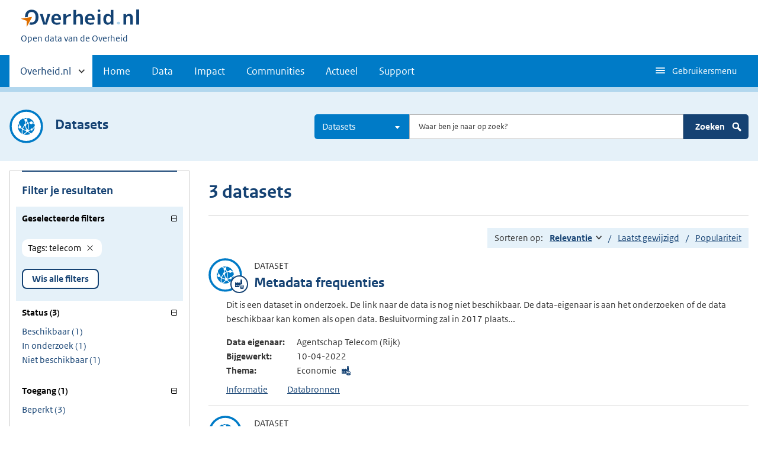

--- FILE ---
content_type: text/html; charset=UTF-8
request_url: https://data.overheid.nl/datasets?facet_keyword%5B0%5D=telecom
body_size: 7119
content:


<!DOCTYPE html>
<html lang="nl" dir="ltr" prefix="og: https://ogp.me/ns#">
  <head>
    <meta charset="utf-8" />
<link rel="canonical" href="/datasets" />
<script type="text/javascript" nonce="03f64735f01f14d8157062816f1cd636bea56366f1a010b303b24acb653ffac1">window.dataLayer = window.dataLayer || [];window.dataLayer.push({"site_name":"DONL","site_env":"production","page_title":"Zoeken","page_type":"search","page_language":"nl","user_type":"anonymous","search_term":"","search_page":1,"search_results":3,"search_filters":{"Tags":"telecom"}});</script>
<link rel="canonical" href="https://data.overheid.nl/datasets" />
<link rel="image_src" href="/themes/custom/koop_overheid/data-overheid-logo.png" />
<meta property="og:type" content="Web page" />
<meta property="og:url" content="https://data.overheid.nl/datasets" />
<meta property="og:title" content="Zoeken" />
<meta property="og:image" content="https://data.overheid.nl/themes/custom/koop_overheid/data-overheid-logo.png" />
<meta property="article:author" content="UBR|KOOP: het Kennis- en Exploitatiecentrum voor Officiële Overheidspublicaties" />
<meta name="MobileOptimized" content="width" />
<meta name="HandheldFriendly" content="true" />
<meta name="viewport" content="width=device-width, initial-scale=1.0" />
<link rel="icon" href="/themes/custom/koop_overheid/favicon.ico" type="image/vnd.microsoft.icon" />

    <title>Zoeken | Data overheid</title>
    <link rel="stylesheet" media="all" href="/sites/default/files/css/css_yROIgBus4ka0tor2IJ61b0sS-2cx4cDycdP-CQtYz04.css?delta=0&amp;language=nl&amp;theme=koop_overheid&amp;include=eJxVy0EKwCAMBdELiR6pxPpRUZNgtNDbt7vS7fCmieghF2ZBTeGUocLgBY419iqrAM21H8pdInWnNClP0mIhza3U_Vf8Zt3vbwXJ2W0LI0QyPJO8K88" />
<link rel="stylesheet" media="all" href="/sites/default/files/css/css_N2kaYP44YwxCDhUxq7nwiOXa9c5RGw9K_jRobjKBu2w.css?delta=1&amp;language=nl&amp;theme=koop_overheid&amp;include=eJxVy0EKwCAMBdELiR6pxPpRUZNgtNDbt7vS7fCmieghF2ZBTeGUocLgBY419iqrAM21H8pdInWnNClP0mIhza3U_Vf8Zt3vbwXJ2W0LI0QyPJO8K88" />

    
  </head>
  <body class="path-datasets route-donl-searchsearchdataset" id="body">
    <script type="text/javascript" data-source="piwik-pro" nonce="03f64735f01f14d8157062816f1cd636bea56366f1a010b303b24acb653ffac1">(function(window, document, dataLayerName, id) {window[dataLayerName]=window[dataLayerName]||[],window[dataLayerName].push({start:(new Date).getTime(),event:"stg.start"});var scripts=document.getElementsByTagName('script')[0],tags=document.createElement('script'); function stgCreateCookie(a,b,c){var d="";if(c){var e=new Date;e.setTime(e.getTime()+24*c*60*60*1e3),d="; expires="+e.toUTCString()}document.cookie=a+"="+b+d+"; path=/; Secure"} var isStgDebug=(window.location.href.match("stg_debug")||document.cookie.match("stg_debug"))&&!window.location.href.match("stg_disable_debug");stgCreateCookie("stg_debug",isStgDebug?1:"",isStgDebug?14:-1); var qP=[];dataLayerName!=="dataLayer"&&qP.push("data_layer_name="+dataLayerName),qP.push("use_secure_cookies"),isStgDebug&&qP.push("stg_debug");var qPString=qP.length>0?("?"+qP.join("&")):""; tags.async=!0,tags.src="https://koop.piwik.pro/containers/"+id+".js"+qPString,scripts.parentNode.insertBefore(tags,scripts); !function(a,n,i){a[n]=a[n]||{};for(var c=0;c<i.length;c++)!function(i){a[n][i]=a[n][i]||{},a[n][i].api=a[n][i].api||function(){var a=[].slice.call(arguments,0);"string"==typeof a[0]&&window[dataLayerName].push({event:n+"."+i+":"+a[0],parameters:[].slice.call(arguments,1)})}}(i[c])}(window,"ppms",["tm","cm"]);})(window, document, 'dataLayer', 'd878bc05-70e8-4720-a8e5-e6bbe995b44e');</script>
      <div class="dialog-off-canvas-main-canvas" data-off-canvas-main-canvas>
    
    <header class="header">
    <div class="header__start">
      <div class="container">
        <ul class="skiplinks">
          <li><a href="#content">Direct naar content</a></li>
        </ul>
        <div class="logo ">
                        <div>
      <a href="/" title="Home" rel="home" class="site-branding__logo">
    <img src="/themes/custom/koop_overheid/logo.svg" alt="Logo Overheid.nl, ga naar de startpagina"/>
  </a>

  </div>

              <div>
    
<p class="logo__you-are-here">
  
            <span>Open data van de Overheid</span>
      
</p>

  </div>

                  </div>
        
        <button type="button"
                class="hidden-desktop button button--icon-hamburger button--mobile-nav"
                data-handler="toggle-nav" aria-controls="nav"
                aria-expanded="false">Menu</button>
      </div>
    </div>
    <nav class="header__nav header__nav--closed" id="nav">
      <h2 class="primary-nav-h2">Primaire navigatie</h2>
      <div class="container">
          <div>
    
        
              <ul class="list list--unstyled">
                      <li class="hidden-mobile">
                    <a href="#other-sites" data-handler='toggle-other-sites' data-decorator='init-toggle-other-sites'>            <span class="visually-hidden">Andere sites binnen </span> Overheid.nl
          </a>
        </li>
                                        <li>
          <a href="/" title="Homepage van data.overheid.nl" data-drupal-link-system-path="&lt;front&gt;">Home</a>
                  </li>
                                        <li>
          <a href="/data" title="Landingspagina met links naar alle data en data services" data-drupal-link-system-path="node/4776">Data</a>
                  </li>
                                        <li>
          <a href="/impact" data-drupal-link-system-path="node/4833">Impact</a>
                  </li>
                                        <li>
          <a href="/datacommunities" data-drupal-link-system-path="node/4834">Communities</a>
                  </li>
                                        <li>
          <a href="/actueel" data-drupal-link-system-path="actueel">Actueel</a>
                  </li>
                                        <li>
          <a href="/ondersteuning-donl" data-drupal-link-system-path="node/4832">Support</a>
                  </li>
              </ul>
  


  

  </div>

        <button type="button"
            class="hidden-mobile button button--icon-hamburger-white button--secondary-nav"
            aria-controls="secondary-nav" aria-expanded="false">Gebruikersmenu</button>
        <div id="secondary-nav" class="secondary__nav--closed">
            <div>
    <nav role="navigation" aria-labelledby="block-gebruikersmenu-menu" id="block-gebruikersmenu">
      
  <h2 id="block-gebruikersmenu-menu">Gebruikersmenu</h2>
  

        <div class="profile" data-decorator="init-profile-toggle">
  <a href="/dataset/dataset-publiceren" data-drupal-link-system-path="dataset/dataset-publiceren">Dataset aanmelden</a>
    <p data-toggler><span class="user-icon"></span></p>
    <div class="profile__options" data-toggled id="profile-options-1">
        <h3 class="visually-hidden">Opties:</h3>
        <ul class="list list--unstyled profile__option-list">
                            <li>
                    <a href="/gebruiker/login" data-drupal-link-system-path="gebruiker/login">Inloggen</a>
                </li>
                    </ul>
    </div>
</div>

  </nav>
<div class="language-switcher-language-url" id="block-taalkeuzeinterfacetekst" role="navigation">
  
      <h2>Taalkeuze</h2>
    
      <div class="profile" data-decorator="init-profile-toggle">
  <p data-toggler><span class="languageswitch-icon"></span></p>
  <div class="profile__options" data-toggled id="profile-options-2">
    <h3 class="visually-hidden">Opties:</h3>
    <ul class="list list--unstyled profile__option-list"><li hreflang="en" data-drupal-link-query="{&quot;facet_keyword&quot;:[&quot;telecom&quot;]}" data-drupal-link-system-path="datasets"><a href="/en/datasets?facet_keyword%5B0%5D=telecom" class="language-link" hreflang="en" data-drupal-link-query="{&quot;facet_keyword&quot;:[&quot;telecom&quot;]}" data-drupal-link-system-path="datasets">English</a></li><li hreflang="nl" data-drupal-link-query="{&quot;facet_keyword&quot;:[&quot;telecom&quot;]}" data-drupal-link-system-path="datasets" class="is-active" aria-current="page"><a href="/datasets?facet_keyword%5B0%5D=telecom" class="language-link is-active" hreflang="nl" data-drupal-link-query="{&quot;facet_keyword&quot;:[&quot;telecom&quot;]}" data-drupal-link-system-path="datasets" aria-current="page">Nederlands</a></li></ul>  </div>
</div>

  </div>

  </div>

        </div>
        <a href="#other-sites" class="hidden-desktop"
           data-handler="toggle-other-sites"
           data-decorator="init-toggle-other-sites">
          <span class="visually-hidden">Andere sites binnen </span>Overheid.nl
        </a>
      </div>
    </nav>
  </header>

  <div class="header__more" id="other-sites">
                              <div class="container paragraph">
      <div class="columns columns--fixed paragraph paragraph--type--linklist-blocks paragraph--view-mode--default">
                                <div class="paragraph paragraph--type--linklist-block paragraph--view-mode--default">
        <div class="content">
      <div class="title">
                            <h2>Berichten over uw Buurt</h2>
      
      </div>
              
            <div><p>Zoals vergunningen, bouwplannen en lokale regelgeving</p>
</div>
            <ul class="list list--linked">
              <li><a href="https://www.overheid.nl/berichten-over-uw-buurt/rondom-uw-woonadres">Rondom uw woonadres</a></li>
              <li><a href="https://www.overheid.nl/berichten-over-uw-buurt">Rondom een zelfgekozen adres</a></li>
          </ul>
  
          </div>
  </div>

            <div class="paragraph paragraph--type--linklist-block paragraph--view-mode--default">
        <div class="content">
      <div class="title">
                            <h2>Dienstverlening</h2>
      
      </div>
              
            <div><p>Zoals belastingen, uitkeringen en subsidies.</p>
</div>
            <ul class="list list--linked">
              <li><a href="https://www.overheid.nl/dienstverlening">Naar dienstverlening</a></li>
          </ul>
  
          </div>
  </div>

            <div class="paragraph paragraph--type--linklist-block paragraph--view-mode--default">
        <div class="content">
      <div class="title">
                            <h2>Beleid &amp; regelgeving</h2>
      
      </div>
              
            <div><p>Officiële publicaties van de overheid.</p>
</div>
            <ul class="list list--linked">
              <li><a href="https://www.overheid.nl/beleid-en-regelgeving">Naar beleid &amp; regelgeving</a></li>
          </ul>
  
          </div>
  </div>

            <div class="paragraph paragraph--type--linklist-block paragraph--view-mode--default">
        <div class="content">
      <div class="title">
                            <h2>Contactgegevens overheden</h2>
      
      </div>
              
            <div><p>Adressen en contactpersonen van overheidsorganisaties.</p>
</div>
            <ul class="list list--linked">
              <li><a href="https://organisaties.overheid.nl/">Naar overheidsorganisaties</a></li>
          </ul>
  
          </div>
  </div>

      
              </div>
    </div>

      
  


  </div>

    <div class="container columns">
    <div class="tabs tabs--justified">
    
    </div>
  </div>

<div id="site-content">
    <div>
    <div id="block-donlsearchgeneralblock">
  
    
      <div class="search-block content-characteristics content-characteristics-dataset">
  <div class="wrapper content-characteristics-background">
    <div class="container">
      <div class="search-row active-icon">
                  <div class="content-item-title">
            <span class="content-characteristics-icon"></span>
            <h2 class="type-title">Datasets</h2>
          </div>
                <form class="donl-search-form donl-suggester-form" data-drupal-selector="donl-search-form" action="/datasets?facet_keyword%5B0%5D=telecom" method="post" id="donl-search-form" accept-charset="UTF-8">
  <a name="search" class="search-skip-link" data-drupal-selector="edit-anchor"></a>
<div class="searchbar js-form-wrapper form-wrapper" data-drupal-selector="edit-searchbar" id="edit-searchbar">

  <div class="form__element js-form-item form-item js-form-type-select form-item-type-select js-form-item-type-select">

      
  
        
  
  
  
  <select class="select2 form-select" data-minimum-results-for-search="-1" aria-label="Kies resultaatsoort" data-drupal-selector="edit-type-select" id="edit-type-select" name="type_select" data-default-value="dataset">
            <option value="">Alles</option>
                <option value="community">Communities</option>
                <option value="dataset" selected="selected">Datasets</option>
                <option value="datarequest">Dataverzoeken</option>
                <option value="dataservice">Dataservices</option>
                <option value="group">Groepen</option>
                <option value="news">Nieuwsberichten</option>
                <option value="organization">Organisaties</option>
                <option value="support">Support pagina's</option>
                <option value="application">Toepassingen</option>
      </select>


  
  
  
  </div>


  <div class="form__element js-form-item form-item js-form-type-textfield form-item-search js-form-item-search">

          <label for="edit-search" class="visually-hidden">Zoeken</label>

  
        
  
  
  
  <input autocomplete="off" class="suggester-input form-text input" data-drupal-selector="edit-search" type="text" id="edit-search" name="search" value="" size="60" maxlength="128" placeholder="Waar ben je naar op zoek?" />


  
  
  
  </div>
<div class="submit-wrapper js-form-wrapper form-wrapper" data-drupal-selector="edit-submit-wrapper" id="edit-submit-wrapper"><input class="button button--primary js-form-submit form-submit input" data-drupal-selector="edit-submit" type="submit" id="edit-submit" name="op" value="Zoeken" />
<img class="icon-search" src="/themes/custom/koop_overheid/images/icon-search.svg" alt="" data-drupal-selector="edit-icon" />
</div>
</div>
<div class="suggester-result-container js-form-wrapper form-wrapper" data-drupal-selector="edit-suggestions-full-form-wrapper" id="edit-suggestions-full-form-wrapper"></div>
<input autocomplete="off" data-drupal-selector="form-kfeg9xrfqf2-e-ro-fucdvc4sfvy-ghp6xahw1lxgr0" type="hidden" name="form_build_id" value="form-kfEG9xRFQF2-E-ro-FUcDvC4sfVy_GhP6xAHW1Lxgr0" class="input" />
<input data-drupal-selector="edit-donl-search-form" type="hidden" name="form_id" value="donl_search_form" class="input" />

</form>

      </div>
    </div>
  </div>
</div>

  </div>

  </div>


<div id="content"></div>
  <div class="row container">
      <div>
    <div data-drupal-messages-fallback class="hidden"></div><div id="block-koop-overheid-mainpagecontent">
  
    
      <div class="search-page">
  <div class="columns columns--sidebar-left">
    <div class="results">
      

              <h1 class="search-header">3 datasets</h1>
      
      
      
      <div class="sort">
  Sorteren op:
  <ul class="sort__options">
                  <li title="Oplopend"><a href="/datasets?facet_keyword%5B0%5D=telecom&amp;sort=score%20asc%2C%20sys_modified%20asc" class="sort--ascending" rel="nofollow">Relevantie<span class="visually-hidden">Gesorteerd aflopend</span></a></li>
                        <li title="Oplopend"><a href="/datasets?facet_keyword%5B0%5D=telecom&amp;sort=sys_modified%20desc" rel="nofollow">Laatst gewijzigd</a></li>
                        <li title="Oplopend"><a href="/datasets?facet_keyword%5B0%5D=telecom&amp;sort=popularity%20desc" rel="nofollow">Populariteit</a></li>
            </ul>
</div>

      <div class="result--list">
                  <ul>
                          
<li class="search-result content-characteristics content-characteristics-dataset">
  <div>
    <div class="content-item-title">
      <span class="content-characteristics-icon">
                                        <span class="icon icon--economy"></span>
                        </span>
      <div>
        <p class="type">Dataset</p>
        <a href="/dataset/metadata-frequenties" class="result--title"><h2>Metadata frequenties</h2></a>
      </div>
    </div>

          <div class="search-content">
            <p>Dit is een dataset in onderzoek. De link naar de data is nog niet beschikbaar. De data-eigenaar is aan het onderzoeken of de data beschikbaar kan komen als open data. Besluitvorming zal in 2017 plaats...</p>
  <table class="main-data minimal-table">
    <tbody>
              <tr>
        <th>Data eigenaar:</th>
        <td>Agentschap Telecom (Rijk)</td>
      </tr>
              <tr>
        <th>Bijgewerkt:</th>
        <td>10-04-2022</td>
      </tr>
                    <tr>
        <th>Thema:</th>
        <td>
          <ul class="theme-list">                  <li class="icon icon--economy">Economie</li>
              </ul>
        </td>
      </tr>
        </tbody>
  </table>
  <div class="short-links">
    <a href="/dataset/metadata-frequenties" data-target="panel-description">Informatie<span class="visually-hidden"> over Metadata frequenties</span></a>
    <a href="/dataset/metadata-frequenties" data-target="panel-resources">Databronnen<span class="visually-hidden"> over Metadata frequenties</span></a>
      </div>
      </div>
      </div>

    </li>

                          
<li class="search-result content-characteristics content-characteristics-dataset">
  <div>
    <div class="content-item-title">
      <span class="content-characteristics-icon">
                                        <span class="icon icon--economy"></span>
                        </span>
      <div>
        <p class="type">Dataset</p>
        <a href="/dataset/vergunningaanvragen-voor-het-gebruik-van-frequenties-in-de-ether" class="result--title"><h2>Vergunningaanvragen voor het gebruik van frequenties in de ether</h2></a>
      </div>
    </div>

          <div class="search-content">
            <p>Dataset met vergunningaanvragen voor het gebruik van frequenties in de ether.
</p>
  <table class="main-data minimal-table">
    <tbody>
              <tr>
        <th>Data eigenaar:</th>
        <td>Agentschap Telecom (Rijk)</td>
      </tr>
              <tr>
        <th>Bijgewerkt:</th>
        <td>07-04-2022</td>
      </tr>
                    <tr>
        <th>Thema:</th>
        <td>
          <ul class="theme-list">                  <li class="icon icon--economy">Economie</li>
              </ul>
        </td>
      </tr>
        </tbody>
  </table>
  <div class="short-links">
    <a href="/dataset/vergunningaanvragen-voor-het-gebruik-van-frequenties-in-de-ether" data-target="panel-description">Informatie<span class="visually-hidden"> over Vergunningaanvragen voor het gebruik van frequenties in de ether</span></a>
    <a href="/dataset/vergunningaanvragen-voor-het-gebruik-van-frequenties-in-de-ether" data-target="panel-resources">Databronnen<span class="visually-hidden"> over Vergunningaanvragen voor het gebruik van frequenties in de ether</span></a>
      </div>
      </div>
      </div>

    </li>

                          
<li class="search-result content-characteristics content-characteristics-dataset">
  <div>
    <div class="content-item-title">
      <span class="content-characteristics-icon">
                                        <span class="icon icon--economy"></span>
                        </span>
      <div>
        <p class="type">Dataset</p>
        <a href="/dataset/maritieme-roepletters" class="result--title"><h2>Maritieme roepletters</h2></a>
      </div>
    </div>

          <div class="search-content">
            <p>De database bevat maritieme roepletters en onder meer de daarbij behorende scheepsnamen, MMSI- en IMO nummers.
</p>
  <table class="main-data minimal-table">
    <tbody>
              <tr>
        <th>Data eigenaar:</th>
        <td>Agentschap Telecom (Rijk)</td>
      </tr>
              <tr>
        <th>Bijgewerkt:</th>
        <td>16-02-2022</td>
      </tr>
                    <tr>
        <th>Thema:</th>
        <td>
          <ul class="theme-list">                  <li class="icon icon--economy">Economie</li>
              </ul>
        </td>
      </tr>
        </tbody>
  </table>
  <div class="short-links">
    <a href="/dataset/maritieme-roepletters" data-target="panel-description">Informatie<span class="visually-hidden"> over Maritieme roepletters</span></a>
    <a href="/dataset/maritieme-roepletters" data-target="panel-resources">Databronnen<span class="visually-hidden"> over Maritieme roepletters</span></a>
      </div>
      </div>
      </div>

    </li>

                      </ul>
              </div>
      
    </div>
    <div class="facets-wrapper">
      
          <div id="facets">
    <div class="facet-header">
      <h2 class="facet-title">Filter je resultaten</h2>
      <button class="facet-toggle" title="Omschakelen"><span class="icon-plus-shape"></span></button>
    </div>
    <div class="facet-list">
              <div class="facet--group facet--group--active-facets active">
          <button class="facet--label" aria-pressed="true">Geselecteerde filters</button>
          <div class="facet--content">
            <div class="facet-wrapper">
                              <a href="/datasets" class="facet-remove"><em class="placeholder">Tags</em>: telecom</a>
                          </div>
            <a href="/datasets" class="button button--reset">Wis alle filters</a>
          </div>
        </div>
      
              
                    
                      
                          <div class="facet--group active">
                <button class="facet--label" aria-pressed="true">
                  Status (3)
                </button>
                <ul class="list--facet facet-status">
                                      <li><a href="/datasets?facet_keyword%5B0%5D=telecom&amp;sort=score%20desc%2C%20sys_modified%20desc&amp;facet_status%5B0%5D=http%3A//data.overheid.nl/status/beschikbaar" rel="nofollow" title="Beschikbaar"><span>Beschikbaar</span> <span>(1)</span></a></li>
                                      <li><a href="/datasets?facet_keyword%5B0%5D=telecom&amp;sort=score%20desc%2C%20sys_modified%20desc&amp;facet_status%5B0%5D=http%3A//data.overheid.nl/status/in_onderzoek" rel="nofollow" title="In onderzoek"><span>In onderzoek</span> <span>(1)</span></a></li>
                                      <li><a href="/datasets?facet_keyword%5B0%5D=telecom&amp;sort=score%20desc%2C%20sys_modified%20desc&amp;facet_status%5B0%5D=http%3A//data.overheid.nl/status/niet_beschikbaar" rel="nofollow" title="Niet beschikbaar"><span>Niet beschikbaar</span> <span>(1)</span></a></li>
                                  </ul>
              </div>
            
                  
                    
                      
                          <div class="facet--group active">
                <button class="facet--label" aria-pressed="true">
                  Toegang (1)
                </button>
                <ul class="list--facet facet-toegang">
                                      <li><a href="/datasets?facet_keyword%5B0%5D=telecom&amp;sort=score%20desc%2C%20sys_modified%20desc&amp;facet_access_rights%5B0%5D=http%3A//publications.europa.eu/resource/authority/access-right/RESTRICTED" rel="nofollow" title="Beperkt"><span>Beperkt</span> <span>(3)</span></a></li>
                                  </ul>
              </div>
            
                  
                    
                      
                          <div class="facet--group active">
                <button class="facet--label" aria-pressed="true">
                  Data eigenaar (1)
                </button>
                <ul class="list--facet facet-data-eigenaar">
                                      <li><a href="/datasets?facet_keyword%5B0%5D=telecom&amp;sort=score%20desc%2C%20sys_modified%20desc&amp;facet_authority%5B0%5D=http%3A//standaarden.overheid.nl/owms/terms/Agentschap_Telecom" rel="nofollow" title="Agentschap Telecom"><span>Agentschap Telecom</span> <span>(3)</span></a></li>
                                  </ul>
              </div>
            
                  
                    
                      
                          <div class="facet--group active">
                <button class="facet--label" aria-pressed="true">Thema
                  (1)
                </button>
                <ul class="list--facet facet-thema">
                                                        <li>
                      <a href="/datasets?facet_keyword%5B0%5D=telecom&amp;sort=score%20desc%2C%20sys_modified%20desc&amp;facet_theme%5B0%5D=http%3A//standaarden.overheid.nl/owms/terms/Economie" rel="nofollow" title="Economie"><span>Economie</span> <span>(3)</span></a>
                                          </li>
                                                    </ul>
              </div>
            
                  
                    
                      
                          <div class="facet--group active">
                <button class="facet--label" aria-pressed="true">
                  Licentie (2)
                </button>
                <ul class="list--facet facet-licentie">
                                      <li><a href="/datasets?facet_keyword%5B0%5D=telecom&amp;sort=score%20desc%2C%20sys_modified%20desc&amp;facet_license%5B0%5D=http%3A//standaarden.overheid.nl/owms/terms/geslotenlicentie" rel="nofollow" title="Geen open licentie"><span>Geen open licentie</span> <span>(2)</span></a></li>
                                      <li><a href="/datasets?facet_keyword%5B0%5D=telecom&amp;sort=score%20desc%2C%20sys_modified%20desc&amp;facet_license%5B0%5D=http%3A//standaarden.overheid.nl/owms/terms/licentieonbekend" rel="nofollow" title="Onbekende licentie"><span>Onbekende licentie</span> <span>(1)</span></a></li>
                                  </ul>
              </div>
            
                  
                    
                      
                          <div class="facet--group active">
                <button class="facet--label" aria-pressed="true">
                  Tags (6)
                </button>
                <ul class="list--facet facet-tags">
                                      <li><a href="/datasets?facet_keyword%5B0%5D=telecom&amp;facet_keyword%5B1%5D=ether&amp;sort=score%20desc%2C%20sys_modified%20desc" rel="nofollow" title="ether"><span>ether</span> <span>(1)</span></a></li>
                                      <li><a href="/datasets?facet_keyword%5B0%5D=telecom&amp;facet_keyword%5B1%5D=frequentie&amp;sort=score%20desc%2C%20sys_modified%20desc" rel="nofollow" title="frequentie"><span>frequentie</span> <span>(1)</span></a></li>
                                      <li><a href="/datasets?facet_keyword%5B0%5D=telecom&amp;facet_keyword%5B1%5D=frequenties&amp;sort=score%20desc%2C%20sys_modified%20desc" rel="nofollow" title="frequenties"><span>frequenties</span> <span>(1)</span></a></li>
                                      <li><a href="/datasets?facet_keyword%5B0%5D=telecom&amp;facet_keyword%5B1%5D=gebruik&amp;sort=score%20desc%2C%20sys_modified%20desc" rel="nofollow" title="gebruik"><span>gebruik</span> <span>(1)</span></a></li>
                                      <li><a href="/datasets?facet_keyword%5B0%5D=telecom&amp;facet_keyword%5B1%5D=martiem&amp;sort=score%20desc%2C%20sys_modified%20desc" rel="nofollow" title="martiem"><span>martiem</span> <span>(1)</span></a></li>
                                      <li><a href="/datasets?facet_keyword%5B0%5D=telecom&amp;facet_keyword%5B1%5D=roepletters&amp;sort=score%20desc%2C%20sys_modified%20desc" rel="nofollow" title="roepletters"><span>roepletters</span> <span>(1)</span></a></li>
                                  </ul>
              </div>
            
                  
                    
                      
                          <div class="facet--group active">
                <button class="facet--label" aria-pressed="true">
                  Taal van de metadata (1)
                </button>
                <ul class="list--facet facet-taal-van-de-metadata">
                                      <li><a href="/datasets?facet_keyword%5B0%5D=telecom&amp;sort=score%20desc%2C%20sys_modified%20desc&amp;facet_sys_language%5B0%5D=http%3A//publications.europa.eu/resource/authority/language/NLD" rel="nofollow" title="Nederlands"><span>Nederlands</span> <span>(3)</span></a></li>
                                  </ul>
              </div>
            
                  
                    
                      
                          <div class="facet--group active">
                <button class="facet--label" aria-pressed="true">
                  Bronformaat (1)
                </button>
                <ul class="list--facet facet-bronformaat">
                                      <li><a href="/datasets?facet_keyword%5B0%5D=telecom&amp;sort=score%20desc%2C%20sys_modified%20desc&amp;facet_format%5B0%5D=http%3A//publications.europa.eu/resource/authority/file-type/HTML" rel="nofollow" title="HTML"><span>HTML</span> <span>(3)</span></a></li>
                                  </ul>
              </div>
            
                  
                    
                      
                          <div class="facet--group active">
                <button class="facet--label" aria-pressed="true">
                  Bron catalogus (1)
                </button>
                <ul class="list--facet facet-bron-catalogus">
                                      <li><a href="/datasets?facet_keyword%5B0%5D=telecom&amp;sort=score%20desc%2C%20sys_modified%20desc&amp;facet_catalog%5B0%5D=https%3A//data.overheid.nl" rel="nofollow" title="Data.Overheid.nl Dataregister"><span>Data.Overheid.nl Dataregister</span> <span>(3)</span></a></li>
                                  </ul>
              </div>
            
                  
                    
                      
                          <div class="facet--group active">
                <button class="facet--label" aria-pressed="true">
                  Laatst gewijzigd (3)
                </button>
                <ul class="list--facet facet-laatst-gewijzigd">
                                      <li><a href="/datasets?facet_keyword%5B0%5D=telecom&amp;sort=score%20desc%2C%20sys_modified%20desc&amp;facet_recent%5B0%5D=NOW-1MONTH%20TO%20NOW%2B1DAY" rel="nofollow" title="Laatste maand"><span>Laatste maand</span> <span>(0)</span></a></li>
                                      <li><a href="/datasets?facet_keyword%5B0%5D=telecom&amp;sort=score%20desc%2C%20sys_modified%20desc&amp;facet_recent%5B0%5D=NOW-1YEAR%20TO%20NOW-1MONTH" rel="nofollow" title="Laatste jaar"><span>Laatste jaar</span> <span>(0)</span></a></li>
                                      <li><a href="/datasets?facet_keyword%5B0%5D=telecom&amp;sort=score%20desc%2C%20sys_modified%20desc&amp;facet_recent%5B0%5D=%2A%20TO%20NOW-1YEAR" rel="nofollow" title="Meer dan een jaar geleden"><span>Meer dan een jaar geleden</span> <span>(3)</span></a></li>
                                  </ul>
              </div>
            
                        
          </div>
  </div>

    </div>
  </div>
</div>

  </div>

  </div>

  </div>
</div>
    <div class="footer row--footer" role="contentinfo">
      <div>
                          <div class="container paragraph">
      <div class="columns columns--fixed paragraph paragraph--type--linklist-blocks paragraph--view-mode--default">
                                <div class="paragraph paragraph--type--linklist-block paragraph--view-mode--default">
        <div class="content">
      <div class="title">
                
      </div>
                    <ul class="list list--linked">
              <li><a href="/ondersteuning/algemeen/over-dataoverheidnl">Over deze website</a></li>
              <li><a href="/ondersteuning/algemeen/contact">Contact</a></li>
          </ul>
  
          </div>
  </div>

            <div class="paragraph paragraph--type--linklist-block paragraph--view-mode--default">
        <div class="content">
      <div class="title">
                
      </div>
                    <ul class="list list--linked">
              <li><a href="https://data.overheid.nl/support">Support</a></li>
              <li><a href="/ondersteuning/algemeen/privacy-en-cookies">Privacy en cookies</a></li>
              <li><a href="/ondersteuning/algemeen/toegankelijkheid">Toegankelijkheid</a></li>
              <li><a href="/site-map">Sitemap</a></li>
          </ul>
  
          </div>
  </div>

            <div class="paragraph paragraph--type--linklist-block paragraph--view-mode--default">
        <div class="content">
      <div class="title">
                
      </div>
                    <ul class="list list--linked">
              <li><a href="https://data.overheid.nl/rss/actueel">RSS Feed</a></li>
              <li><a href="https://www.overheid.nl/">Overheid.nl</a></li>
              <li><a href="https://linkeddata.overheid.nl/front/portal/">Linked Data Overheid</a></li>
              <li><a href="https://puc.overheid.nl/">PUC Open Data</a></li>
          </ul>
  
          </div>
  </div>

            <div class="paragraph paragraph--type--linklist-block paragraph--view-mode--default">
        <div class="content">
      <div class="title">
                
      </div>
                    <ul class="list list--linked">
              <li><a href="https://mijn.overheid.nl/">MijnOverheid.nl</a></li>
              <li><a href="https://www.rijksoverheid.nl/">Rijksoverheid.nl</a></li>
              <li><a href="https://ondernemersplein.kvk.nl">Ondernemersplein</a></li>
              <li><a href="https://www.werkenbijdeoverheid.nl/">Werkenbijdeoverheid.nl</a></li>
          </ul>
  
          </div>
  </div>

      
              </div>
    </div>

      
  

  </div>

  </div>

  </div>

    
    <script type="application/json" data-drupal-selector="drupal-settings-json">{"path":{"baseUrl":"\/","pathPrefix":"","currentPath":"datasets","currentPathIsAdmin":false,"isFront":false,"currentLanguage":"nl","currentQuery":{"facet_keyword":["telecom"]}},"pluralDelimiter":"\u0003","suppressDeprecationErrors":true,"ajaxPageState":{"libraries":"eJxtjlkOwyAMRC-EwpGQwS6gEBvZ0OX2pR9V2qp_T7NoBoVbMAJNxePJDv_r4QKJhn3aIULaW-XdvyHYEIVMrjLWVCHcEmQPuihNVeLx7dB9vGpuF-lBrqSFKvokRxdeYeJYY6syCtFvKDeJ0FyHtafQi3nU2aFtp7JN7nP1rRA6e9igYz01egJowmLI","theme":"koop_overheid","theme_token":null},"ajaxTrustedUrl":{"form_action_p_pvdeGsVG5zNF_XLGPTvYSKCf43t8qZYSwcfZl2uzM":true},"csp":{"nonce":"BA9pjgVcqN__MRo2b__NJg"},"donl_search":{"suggestor_url":"\/suggest\/"},"user":{"uid":0,"permissionsHash":"b3f0b852f29cca86cc8ab186f96b98eff4b60c286f0e5cc8d08893057e8e0f04"}}</script>
<script src="/core/assets/vendor/jquery/jquery.min.js?v=4.0.0-rc.1"></script>
<script src="/sites/default/files/js/js_0WWxnE51-AxEjUJRCr-UZHlG0bblQ-qd01OT7IQhSts.js?scope=footer&amp;delta=1&amp;language=nl&amp;theme=koop_overheid&amp;include=eJxty1sKgDAMRNENFbqkEJNYQ0sjaX0sX_0QFfw7zGXYaoEm6DRFfhz4f4cRSXp7ZxiQctGa4w1o3RyTBK2spAgbYYrop2hxl9q_RfZ-3UI2m8FW8UmUYyo2YDkA1rM_CA"></script>

  </body>
</html>
